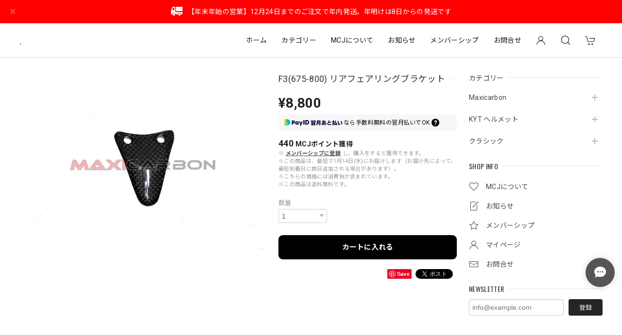

--- FILE ---
content_type: text/html; charset=UTF-8
request_url: https://www.maxicarbon.jp/items/72551464/reviews?format=user&score=&page=1
body_size: 2691
content:
				<li class="review01__listChild">
			<figure class="review01__itemInfo">
				<a href="/items/55527792" class="review01__imgWrap">
					<img src="https://baseec-img-mng.akamaized.net/images/item/origin/b946b94aa87fbb376c8500d1b713bc54.jpg?imformat=generic&q=90&im=Resize,width=146,type=normal" alt="ヤマハ R1/R1M リアシートカウル　パッド付き" class="review01__img">
				</a>
				<figcaption class="review01__item">
					<i class="review01__iconImg ico--good"></i>
					<p class="review01__itemName">ヤマハ R1/R1M リアシートカウル　パッド付き</p>
										<time datetime="2025-05-30" class="review01__date">2025/05/30</time>
				</figcaption>
			</figure><!-- /.review01__itemInfo -->
						<p class="review01__comment">迅速な対応ありがとうございました。</p>
								</li>
				<li class="review01__listChild">
			<figure class="review01__itemInfo">
				<a href="/items/70680546" class="review01__imgWrap">
					<img src="https://baseec-img-mng.akamaized.net/images/item/origin/585a83ee70c89b1210f365cd09ad66c8.jpg?imformat=generic&q=90&im=Resize,width=146,type=normal" alt="S1000RR フロントフェアリング　サイドパネル" class="review01__img">
				</a>
				<figcaption class="review01__item">
					<i class="review01__iconImg ico--good"></i>
					<p class="review01__itemName">S1000RR フロントフェアリング　サイドパネル</p>
										<time datetime="2025-04-25" class="review01__date">2025/04/25</time>
				</figcaption>
			</figure><!-- /.review01__itemInfo -->
						<p class="review01__comment">チリもよくスムーズに取り付けられました。お値段以上のクオリティかなと思いました。またの機会がございましたらよろしくお願いいたします。</p>
								</li>
				<li class="review01__listChild">
			<figure class="review01__itemInfo">
				<a href="/items/70680980" class="review01__imgWrap">
					<img src="https://baseec-img-mng.akamaized.net/images/item/origin/79fecff434f656eb3cafcad4ce9e6a67.jpg?imformat=generic&q=90&im=Resize,width=146,type=normal" alt="S1000RR ダッシュボードカバー" class="review01__img">
				</a>
				<figcaption class="review01__item">
					<i class="review01__iconImg ico--good"></i>
					<p class="review01__itemName">S1000RR ダッシュボードカバー</p>
										<time datetime="2025-04-25" class="review01__date">2025/04/25</time>
				</figcaption>
			</figure><!-- /.review01__itemInfo -->
						<p class="review01__comment">チリもよくスムーズに取り付けられました。またの機会がございましたらよろしくお願いいたします。</p>
								</li>
				<li class="review01__listChild">
			<figure class="review01__itemInfo">
				<a href="/items/43688613" class="review01__imgWrap">
					<img src="https://baseec-img-mng.akamaized.net/images/item/origin/630092d1be5b40abd0341015194f8e50.jpg?imformat=generic&q=90&im=Resize,width=146,type=normal" alt="ヤマハ R1スタイル フロントフェンダー ドライカーボン" class="review01__img">
				</a>
				<figcaption class="review01__item">
					<i class="review01__iconImg ico--good"></i>
					<p class="review01__itemName">ヤマハ R1スタイル フロントフェンダー ドライカーボン</p>
										<time datetime="2025-03-30" class="review01__date">2025/03/30</time>
				</figcaption>
			</figure><!-- /.review01__itemInfo -->
						<p class="review01__comment">精度が良かったため、何の加工も必要ありませんでした。
擦れ傷はありましたが、コンパウンドで簡単に消える程度のもので、海外製なら仕方がないかな、と思える程度のものでした。</p>
								</li>
				<li class="review01__listChild">
			<figure class="review01__itemInfo">
				<a href="/items/70683073" class="review01__imgWrap">
					<img src="https://baseec-img-mng.akamaized.net/images/item/origin/8fa9f9e2a3654ff3c4111e9ec85f4a4a.jpg?imformat=generic&q=90&im=Resize,width=146,type=normal" alt="S1000RR リアシートカウル" class="review01__img">
				</a>
				<figcaption class="review01__item">
					<i class="review01__iconImg ico--good"></i>
					<p class="review01__itemName">S1000RR リアシートカウル</p>
										<time datetime="2025-03-28" class="review01__date">2025/03/28</time>
				</figcaption>
			</figure><!-- /.review01__itemInfo -->
						<p class="review01__comment">この度は迅速かつ丁寧に対応してくださりありがとうございました。先日取り付けましたが大きな加工等無くスムーズに取り付ける事が出来ました。また購入させて頂きたいと思います。</p>
								</li>
				<li class="review01__listChild">
			<figure class="review01__itemInfo">
				<a href="/items/70683004" class="review01__imgWrap">
					<img src="https://baseec-img-mng.akamaized.net/images/item/origin/c9719c0dcb877422d388ee4d4f3cc36a.jpg?imformat=generic&q=90&im=Resize,width=146,type=normal" alt="S1000RR リアサイドパネル" class="review01__img">
				</a>
				<figcaption class="review01__item">
					<i class="review01__iconImg ico--good"></i>
					<p class="review01__itemName">S1000RR リアサイドパネル</p>
										<time datetime="2025-03-28" class="review01__date">2025/03/28</time>
				</figcaption>
			</figure><!-- /.review01__itemInfo -->
						<p class="review01__comment">この度は迅速かつ丁寧に対応してくださりありがとうございました。先日取り付けましたが大きな加工等無くスムーズに取り付ける事が出来ました。また購入させて頂きたいと思います。</p>
								</li>
				<li class="review01__listChild">
			<figure class="review01__itemInfo">
				<a href="/items/72551416" class="review01__imgWrap">
					<img src="https://baseec-img-mng.akamaized.net/images/item/origin/97f4a3bc967598566db5e927d3bc4de8.jpg?imformat=generic&q=90&im=Resize,width=146,type=normal" alt="F3(675-800) ローワーチェーンガード" class="review01__img">
				</a>
				<figcaption class="review01__item">
					<i class="review01__iconImg ico--good"></i>
					<p class="review01__itemName">F3(675-800) ローワーチェーンガード</p>
										<time datetime="2025-02-24" class="review01__date">2025/02/24</time>
				</figcaption>
			</figure><!-- /.review01__itemInfo -->
						<p class="review01__comment">カーボン加工の素晴らしさは言うまでもないですが、強度もしっかりしており、ネジ穴位置のズレもなく取付けも容易でした。またお世話になると思います。ありがとうございました(≧∇≦*)</p>
								</li>
				<li class="review01__listChild">
			<figure class="review01__itemInfo">
				<a href="/items/72516957" class="review01__imgWrap">
					<img src="https://baseec-img-mng.akamaized.net/images/item/origin/9e105623367bec36299d5295a37afa87.jpg?imformat=generic&q=90&im=Resize,width=146,type=normal" alt="F3(675-800) エアダクト" class="review01__img">
				</a>
				<figcaption class="review01__item">
					<i class="review01__iconImg ico--good"></i>
					<p class="review01__itemName">F3(675-800) エアダクト</p>
										<time datetime="2025-02-24" class="review01__date">2025/02/24</time>
				</figcaption>
			</figure><!-- /.review01__itemInfo -->
						<p class="review01__comment">カーボン加工の素晴らしさは言うまでもないですが、ネジ穴位置のズレもなく取付けも容易でした。またお世話になると思います。ありがとうございました(≧∇≦*)</p>
								</li>
				<li class="review01__listChild">
			<figure class="review01__itemInfo">
				<a href="/items/72551320" class="review01__imgWrap">
					<img src="https://baseec-img-mng.akamaized.net/images/item/origin/a1d424f77dc616e79b6a54ecf3987821.jpg?imformat=generic&q=90&im=Resize,width=146,type=normal" alt="F3(675-800) アッパーチェーンガード" class="review01__img">
				</a>
				<figcaption class="review01__item">
					<i class="review01__iconImg ico--good"></i>
					<p class="review01__itemName">F3(675-800) アッパーチェーンガード</p>
										<time datetime="2025-02-24" class="review01__date">2025/02/24</time>
				</figcaption>
			</figure><!-- /.review01__itemInfo -->
						<p class="review01__comment">カーボン加工の素晴らしさは言うまでもないですが、強度もしっかりしており、ネジ穴位置のズレもなく取付けも容易でした。またお世話になると思います。ありがとうございました(≧∇≦*)</p>
								</li>
				<li class="review01__listChild">
			<figure class="review01__itemInfo">
				<a href="/items/72550698" class="review01__imgWrap">
					<img src="https://baseec-img-mng.akamaized.net/images/item/origin/fb2c0a2596629d05956f021f9d6a6bb4.jpg?imformat=generic&q=90&im=Resize,width=146,type=normal" alt="F3(675-800) ヒールプレート" class="review01__img">
				</a>
				<figcaption class="review01__item">
					<i class="review01__iconImg ico--good"></i>
					<p class="review01__itemName">F3(675-800) ヒールプレート</p>
										<time datetime="2025-02-24" class="review01__date">2025/02/24</time>
				</figcaption>
			</figure><!-- /.review01__itemInfo -->
						<p class="review01__comment">ーボン加工の素晴らしさは言うまでもないですが、ある程度強度が必要なヒールプレート、カーボンの厚みをしっかりとってあり強度は抜群でした。ネジ穴位置のズレもなく取付けも容易でした。またお世話になると思います。ありがとうございました(≧∇≦*)</p>
								</li>
				<li class="review01__listChild">
			<figure class="review01__itemInfo">
				<a href="/items/72548341" class="review01__imgWrap">
					<img src="https://baseec-img-mng.akamaized.net/images/item/origin/b282442ee706ce1eef3dd80445016647.jpg?imformat=generic&q=90&im=Resize,width=146,type=normal" alt="F3(675-800) エアダクトカバー" class="review01__img">
				</a>
				<figcaption class="review01__item">
					<i class="review01__iconImg ico--good"></i>
					<p class="review01__itemName">F3(675-800) エアダクトカバー</p>
										<time datetime="2025-02-24" class="review01__date">2025/02/24</time>
				</figcaption>
			</figure><!-- /.review01__itemInfo -->
						<p class="review01__comment">カーボン加工の素晴らしさは言うまでもないですが、ネジ穴位置のズレもなく取付けも容易でした。またお世話になると思います。ありがとうございました(≧∇≦*)</p>
								</li>
				<li class="review01__listChild">
			<figure class="review01__itemInfo">
				<a href="/items/44802506" class="review01__imgWrap">
					<img src="https://baseec-img-mng.akamaized.net/images/item/origin/49cdf3aefb5d7e40715e368c4a9468d8.jpg?imformat=generic&q=90&im=Resize,width=146,type=normal" alt="ヤマハ R1/R1M チェーンガード（ロング）ドライカーボン" class="review01__img">
				</a>
				<figcaption class="review01__item">
					<i class="review01__iconImg ico--good"></i>
					<p class="review01__itemName">ヤマハ R1/R1M チェーンガード（ロング）ドライカーボン</p>
										<time datetime="2024-07-30" class="review01__date">2024/07/30</time>
				</figcaption>
			</figure><!-- /.review01__itemInfo -->
						<p class="review01__comment">カーボンですが、高い精度で作られているようで、特に加工なく取り付けられました。
YZF-R1の純正チェーンガードや、その他の社外パーツは結構短く、ルブがライダーまで飛んでくることが多いです。こちらの製品は長く、純正よりもスプロケットをカバーしてくれます。ウェアへのルブ飛び散りを防いでくれることを祈ります。
そのついでにカーボンで格好良くできました。</p>
								</li>
				<li class="review01__listChild">
			<figure class="review01__itemInfo">
				<a href="/items/74200379" class="review01__imgWrap">
					<img src="https://baseec-img-mng.akamaized.net/images/item/origin/059b6e5996beeaa00c9fdc707f3fbca0.jpg?imformat=generic&q=90&im=Resize,width=146,type=normal" alt="S1000RR アンダーカウル（ロング 触媒付き用）" class="review01__img">
				</a>
				<figcaption class="review01__item">
					<i class="review01__iconImg ico--good"></i>
					<p class="review01__itemName">S1000RR アンダーカウル（ロング 触媒付き用）</p>
										<time datetime="2024-01-15" class="review01__date">2024/01/15</time>
				</figcaption>
			</figure><!-- /.review01__itemInfo -->
						<p class="review01__comment">カーボンパーツは一つ一つが手作りのため、傷や歪みがあったり、取り付けの際に加工が必要な場合があるとの事でしたが、全く問題なく無加工で取り付けができました。また、取り付けを依頼したバイクショップも、社外品なので加工が必要な場合が多いと言っていましたが、作業が完了すると、全く加工が必要無く、ねじ穴の配置もぴったりでびっくりしましたと言っていました。おかげさまでいい買い物ができました。勿論気バイクもカッコよくなりました。</p>
									<p class="review01__reply">レビューありがとうございます！
商品の取り付けも問題がなく行えたとのこと良かったです。
引き続きよろしくお願いします。</p>
					</li>
				<li class="review01__listChild">
			<figure class="review01__itemInfo">
				<a href="/items/59084599" class="review01__imgWrap">
					<img src="https://baseec-img-mng.akamaized.net/images/item/origin/76094cd2da8d3bb17c2e1dee22c4af0b.jpg?imformat=generic&q=90&im=Resize,width=146,type=normal" alt="ヤマハ R1/R1M タンク　フルカバー" class="review01__img">
				</a>
				<figcaption class="review01__item">
					<i class="review01__iconImg ico--good"></i>
					<p class="review01__itemName">ヤマハ R1/R1M タンク　フルカバー</p>
										<time datetime="2023-07-08" class="review01__date">2023/07/08</time>
				</figcaption>
			</figure><!-- /.review01__itemInfo -->
								</li>
				<li class="review01__listChild">
			<figure class="review01__itemInfo">
				<a href="/items/44804079" class="review01__imgWrap">
					<img src="https://baseec-img-mng.akamaized.net/images/item/origin/2b1e70b662fdccdc03717fb57e52a36a.jpg?imformat=generic&q=90&im=Resize,width=146,type=normal" alt="ヤマハ R1/R1M アンダートレー（シート下）ドライカーボン" class="review01__img">
				</a>
				<figcaption class="review01__item">
					<i class="review01__iconImg ico--good"></i>
					<p class="review01__itemName">ヤマハ R1/R1M アンダートレー（シート下）ドライカーボン</p>
										<time datetime="2023-07-08" class="review01__date">2023/07/08</time>
				</figcaption>
			</figure><!-- /.review01__itemInfo -->
								</li>
				<li class="review01__listChild">
			<figure class="review01__itemInfo">
				<a href="/items/44803742" class="review01__imgWrap">
					<img src="https://baseec-img-mng.akamaized.net/images/item/origin/1eef3d2b338e66f516d65565f031c966.jpg?imformat=generic&q=90&im=Resize,width=146,type=normal" alt="ヤマハ R1/R1M テールピース　ドライカーボン" class="review01__img">
				</a>
				<figcaption class="review01__item">
					<i class="review01__iconImg ico--good"></i>
					<p class="review01__itemName">ヤマハ R1/R1M テールピース　ドライカーボン</p>
										<time datetime="2023-05-01" class="review01__date">2023/05/01</time>
				</figcaption>
			</figure><!-- /.review01__itemInfo -->
								</li>
				<li class="review01__listChild">
			<figure class="review01__itemInfo">
				<a href="/items/43698186" class="review01__imgWrap">
					<img src="https://baseec-img-mng.akamaized.net/images/item/origin/146f938ae049b734273ab10717c776b5.jpg?imformat=generic&q=90&im=Resize,width=146,type=normal" alt="【アウトレット】　ヤマハ R1/R1M スプロケットカバー ドライカーボン　" class="review01__img">
				</a>
				<figcaption class="review01__item">
					<i class="review01__iconImg ico--good"></i>
					<p class="review01__itemName">【アウトレット】　ヤマハ R1/R1M スプロケットカバー ドライカーボン　</p>
										<time datetime="2022-05-14" class="review01__date">2022/05/14</time>
				</figcaption>
			</figure><!-- /.review01__itemInfo -->
						<p class="review01__comment">アウトレットでしたが完成度の高い商品です😎👍</p>
									<p class="review01__reply">返信が遅れてしまい申し訳ございませんでした。
レビューありがとうございます。
喜んでもらえて何よりです！</p>
					</li>
				<li class="review01__listChild">
			<figure class="review01__itemInfo">
				<a href="/items/59427730" class="review01__imgWrap">
					<img src="/i/testpro1.png" alt="MV Agusta Brutale 675/800 シートカウル" class="review01__img">
				</a>
				<figcaption class="review01__item">
					<i class="review01__iconImg ico--good"></i>
					<p class="review01__itemName">MV Agusta Brutale 675/800 シートカウル</p>
										<time datetime="2022-04-01" class="review01__date">2022/04/01</time>
				</figcaption>
			</figure><!-- /.review01__itemInfo -->
						<p class="review01__comment">商品到着しました。
問い合わせの時点から、丁寧な対応ありがとうございました。本国オーダーにもかかわらず思いのほか早く到着し、そしてオーダー後の物流経過をメールにて報告頂き安心して到着を待つ事が出来ました。</p>
									<p class="review01__reply">レビューありがとうございます！
喜んで頂けて何よりです。またご入用の際には是非お知らせください。</p>
					</li>
		